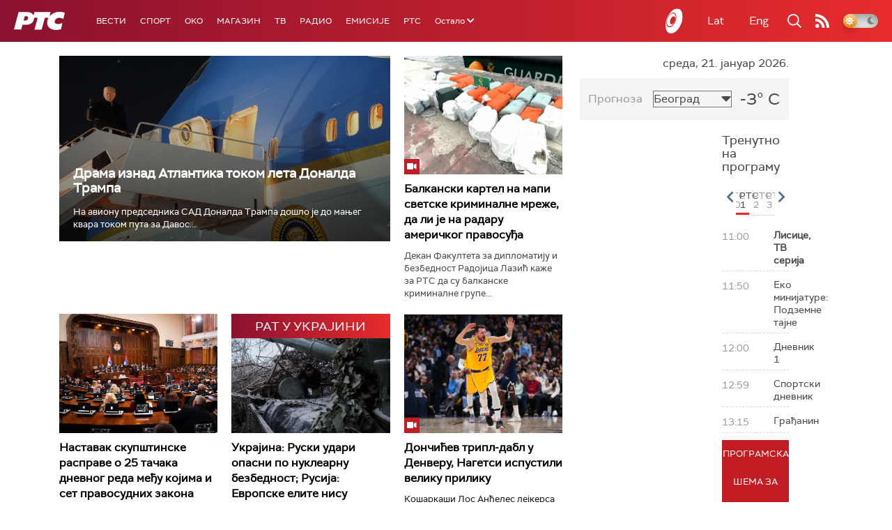

--- FILE ---
content_type: text/html;charset=UTF-8
request_url: https://www.rts.rs/ajax/epsilonScheme.jsp?itemId=&name=rts1
body_size: 387
content:






<div id="programList">
    
        <div class="programRow">
            <div class="time ColorOstalo">
                <span>11:00</span>
            </div>
            <div class="name current">
                
                
                    <span style="">Лисице, ТВ серија</span>
                
            </div>
        </div>
    
        <div class="programRow">
            <div class="time ColorOstalo">
                <span>11:50</span>
            </div>
            <div class="name ">
                
                
                    <span style="">Еко минијатуре: Подземне тајне</span>
                
            </div>
        </div>
    
        <div class="programRow">
            <div class="time ColorOstalo">
                <span>12:00</span>
            </div>
            <div class="name ">
                
                
                    <span style="">Дневник 1</span>
                
            </div>
        </div>
    
        <div class="programRow">
            <div class="time ColorOstalo">
                <span>12:59</span>
            </div>
            <div class="name ">
                
                
                    <span style="">Спортски дневник</span>
                
            </div>
        </div>
    
        <div class="programRow">
            <div class="time ColorOstalo">
                <span>13:15</span>
            </div>
            <div class="name ">
                
                
                    <span style="">Грађанин</span>
                
            </div>
        </div>
    
</div>

<div class="programListFull">
    <a href="/tv/rts1/broadcast.html"> 
        Програмска шема за данас
    </a>
</div>

--- FILE ---
content_type: text/html;charset=UTF-8
request_url: https://www.rts.rs/ajax/epsilonScheme.jsp?itemId=&name=rts-drama
body_size: 430
content:






<div id="programList">
    
        <div class="programRow">
            <div class="time ColorOstalo">
                <span>10:29</span>
            </div>
            <div class="name current">
                
                
                    <span style="">ТВ театар – Плодни дани (R)</span>
                
            </div>
        </div>
    
        <div class="programRow">
            <div class="time ColorOstalo">
                <span>12:00</span>
            </div>
            <div class="name ">
                
                
                    <span style="">Војна академија, 18. еп. (R)</span>
                
            </div>
        </div>
    
        <div class="programRow">
            <div class="time ColorOstalo">
                <span>12:53</span>
            </div>
            <div class="name ">
                
                
                    <span style="">Полицајац са Петловог брда, 7-12 (R)</span>
                
            </div>
        </div>
    
        <div class="programRow">
            <div class="time ColorOstalo">
                <span>13:43</span>
            </div>
            <div class="name ">
                
                
                    <span style="">Козје уши, 2-4 (R)</span>
                
            </div>
        </div>
    
        <div class="programRow">
            <div class="time ColorOstalo">
                <span>14:38</span>
            </div>
            <div class="name ">
                
                
                    <span style="">Јужни ветар, 9-14 (R)</span>
                
            </div>
        </div>
    
</div>

<div class="programListFull">
    <a href="/tv/rts-drama/broadcast.html"> 
        Програмска шема за данас
    </a>
</div>

--- FILE ---
content_type: text/html;charset=UTF-8
request_url: https://www.rts.rs/ajax/epsilonScheme.jsp?itemId=&name=radio-beograd-1
body_size: 516
content:






<div id="programList">
    
        <div class="programRow">
            <div class="time ColorOstalo">
                <span>10:05</span>
            </div>
            <div class="name ">
                
                    <a href="/radio/radio-beograd-1/5870448/zakoni-o-strancima-i-vozilima---nova-pretnja-srbima-na-kim.html">
                        <span style="">Магазин на Првом: Закони о странцима и возилима - нова претња Србима на КиМ</span>
                    </a>
                
                
            </div>
        </div>
    
        <div class="programRow">
            <div class="time ColorOstalo">
                <span>11:00</span>
            </div>
            <div class="name current">
                
                
                    <span style="">РБ1, Вести</span>
                
            </div>
        </div>
    
        <div class="programRow">
            <div class="time ColorOstalo">
                <span>11:05</span>
            </div>
            <div class="name ">
                
                
                    <span style="">РБ1, Магазин на Првом, наставак</span>
                
            </div>
        </div>
    
        <div class="programRow">
            <div class="time ColorOstalo">
                <span>11:55</span>
            </div>
            <div class="name ">
                
                
                    <span style="">РБ1, Српски на српском</span>
                
            </div>
        </div>
    
        <div class="programRow">
            <div class="time ColorOstalo">
                <span>12:00</span>
            </div>
            <div class="name ">
                
                
                    <span style="">РБ1, Вести и извештај о водостању</span>
                
            </div>
        </div>
    
</div>

<div class="programListFull">
    <a href="/radio/radio-beograd-1/broadcast.html"> 
        Програмска шема за данас
    </a>
</div>

--- FILE ---
content_type: text/html; charset=utf-8
request_url: https://www.google.com/recaptcha/api2/aframe
body_size: 267
content:
<!DOCTYPE HTML><html><head><meta http-equiv="content-type" content="text/html; charset=UTF-8"></head><body><script nonce="SMzc0yCRGZqbcyDYJ9_1hw">/** Anti-fraud and anti-abuse applications only. See google.com/recaptcha */ try{var clients={'sodar':'https://pagead2.googlesyndication.com/pagead/sodar?'};window.addEventListener("message",function(a){try{if(a.source===window.parent){var b=JSON.parse(a.data);var c=clients[b['id']];if(c){var d=document.createElement('img');d.src=c+b['params']+'&rc='+(localStorage.getItem("rc::a")?sessionStorage.getItem("rc::b"):"");window.document.body.appendChild(d);sessionStorage.setItem("rc::e",parseInt(sessionStorage.getItem("rc::e")||0)+1);localStorage.setItem("rc::h",'1768989765616');}}}catch(b){}});window.parent.postMessage("_grecaptcha_ready", "*");}catch(b){}</script></body></html>